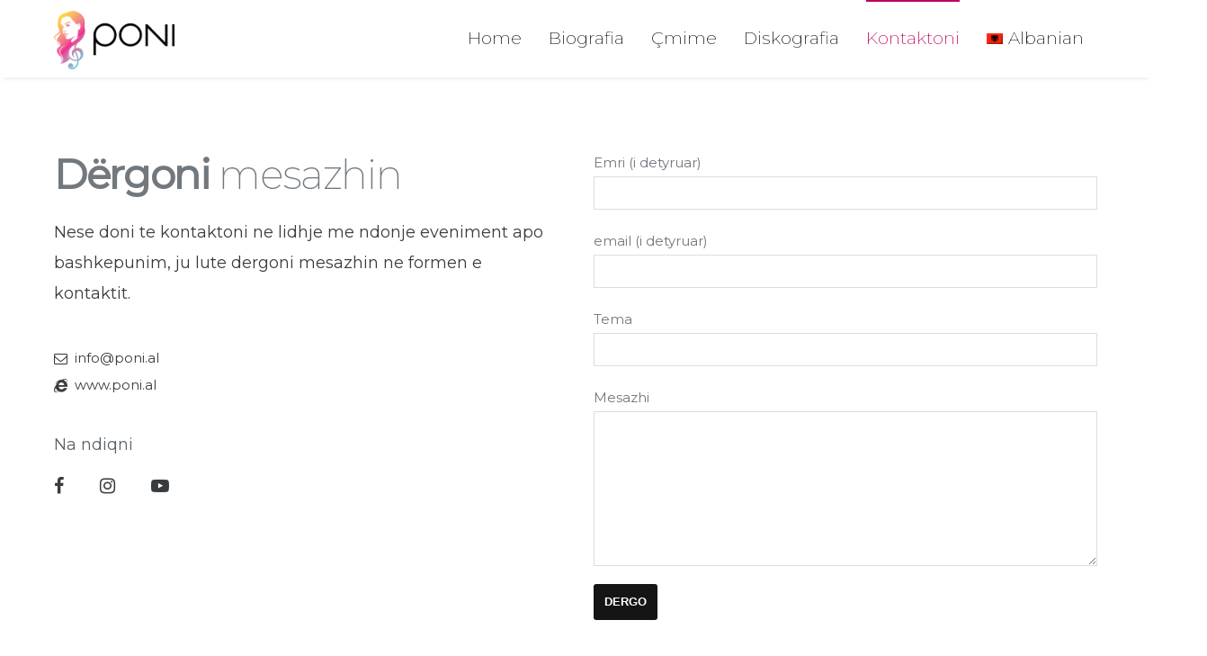

--- FILE ---
content_type: text/plain
request_url: https://www.google-analytics.com/j/collect?v=1&_v=j102&aip=1&a=1408262130&t=pageview&_s=1&dl=https%3A%2F%2Fponi.al%2Fkontakti%2F&ul=en-us%40posix&dt=Kontakti%20%7C%20PONI%20Official&sr=1280x720&vp=1280x720&_u=YEBAAEABAAAAACAAI~&jid=207370179&gjid=80063927&cid=478573348.1769647506&tid=UA-87625733-14&_gid=909909188.1769647506&_r=1&_slc=1&z=650679995
body_size: -448
content:
2,cG-CY34CLSRK6